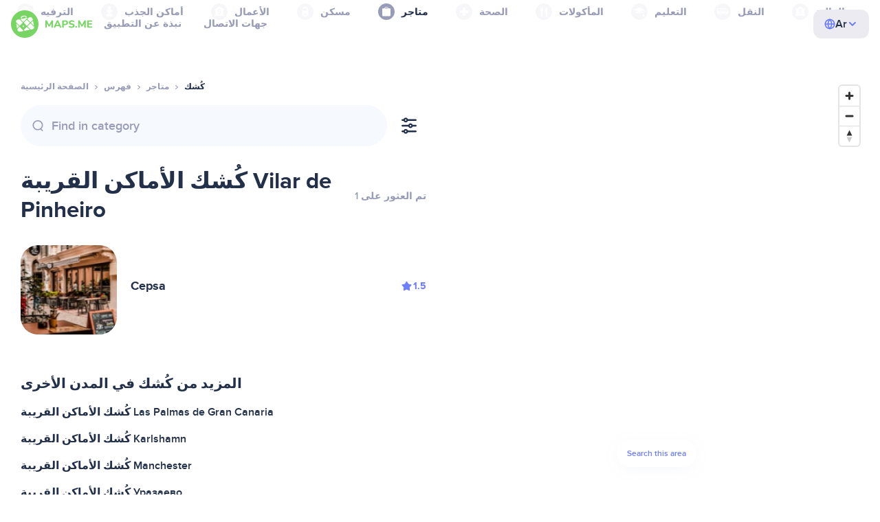

--- FILE ---
content_type: text/html;charset=UTF-8
request_url: https://ae.maps.me/catalog/shops/shop-kiosk/portugal/vilar-de-pinheiro-3514886344/
body_size: 81246
content:
<!DOCTYPE html>
<html>
  <head>
    
    <meta http-equiv="Content-Type" content="text/html; charset=utf-8" />
    <meta
      name="viewport"
      content="width=device-width, initial-scale=1.0, maximum-scale=1.0, user-scalable=0"
    />

    
    
    
    <meta
      name="description"
      content="يوجد كُشك من المطاعم في 2، Vilar de Pinheiro. ابحث عن المطاعم وصنفها بحسب التصنيف والمزايا والتقييمات الواردة عن المنطقة الواقعة في Vilar de Pinheiro، 2.‏‏كُشك: توجد 2 من الأماكن متوفرة في Vilar de Pinheiro، Portugal. ابحث عن كُشك وصنفها بحسب التصنيف والمزايا والتقييمات في Portugal للمنطقة الواقعة في مدينة Vilar de Pinheiro."
    />
    

    <link
      rel="apple-touch-icon"
      sizes="180x180"
      href="/img/favicon/apple-touch-icon.png"
    />
    <link
      rel="icon"
      type="image/png"
      sizes="32x32"
      href="/img/favicon/favicon-32x32.png"
    />
    <link
      rel="icon"
      type="image/png"
      sizes="16x16"
      href="/img/favicon/favicon-16x16.png"
    />
    <link rel="manifest" href="/img/favicon/site.webmanifest" />
    <link
      rel="mask-icon"
      href="/img/favicon/safari-pinned-tab.svg"
      color="#77d563"
    />
    <meta name="msapplication-TileColor" content="#00aba9" />
    <meta name="theme-color" content="#ffffff" />

    <title
    >كُشك القريبة من مدينة Vilar de Pinheiro في Portugal والعناوين والمواقع الإلكترونية في دليل متاجر. نزّل خرائط MAPS.ME التي تعمل دون الاتصال بالإنترنت.</title>
    
    
    
    
    
    

    <!--Google-->
    <meta
      itemprop="name"
      content="تطبيق MAPS.ME أو (MapsWithMe) عبارة عن خرائط مُفصلة للعالم يمكن تصفحها دون الاتصال بالإنترنت على هواتف iPhone وiPad وAndroid"
    />
    <meta
      itemprop="description"
      content="تطبيق MAPS.ME أو (MapsWithMe) عبارة عن خرائط للعالم أجمع يمكن تصفحها دون الاتصال بالإنترنت. خريطة الولايات المتحدة: نيويورك وسان فرانسيسكو وواشنطن. خريطة فرنسا: باريس. خريطة إيطاليا: روما وفينيسيا وفلورنسا وريميني. خريطة إسبانيا: برشلونة ومدريد. وخرائط اليابان وبريطانيا العظمى وتركيا وروسيا والهند. لأجهزة Android وiOS."
    />
    <meta itemprop="image" content="/img/logo.png" />
    <!--Twitter-->
    <meta name="twitter:card" content="summary" />
    <meta
      name="twitter:title"
      content="تطبيق MAPS.ME أو (MapsWithMe) عبارة عن خرائط مُفصلة للعالم يمكن تصفحها دون الاتصال بالإنترنت على هواتف iPhone وiPad وAndroid"
    />
    <meta
      name="twitter:description"
      content="تطبيق MAPS.ME أو (MapsWithMe) عبارة عن خرائط للعالم أجمع يمكن تصفحها دون الاتصال بالإنترنت. خريطة الولايات المتحدة: نيويورك وسان فرانسيسكو وواشنطن. خريطة فرنسا: باريس. خريطة إيطاليا: روما وفينيسيا وفلورنسا وريميني. خريطة إسبانيا: برشلونة ومدريد. وخرائط اليابان وبريطانيا العظمى وتركيا وروسيا والهند. لأجهزة Android وiOS."
    />
    <meta name="twitter:image:src" content="/img/logo.png" />
    <!--Facebook-->
    <meta
      property="og:site_name"
      content="تطبيق MAPS.ME أو (MapsWithMe) عبارة عن خرائط مُفصلة للعالم يمكن تصفحها دون الاتصال بالإنترنت على هواتف iPhone وiPad وAndroid"
    />
    <meta
      property="og:description"
      content="تطبيق MAPS.ME أو (MapsWithMe) عبارة عن خرائط للعالم أجمع يمكن تصفحها دون الاتصال بالإنترنت. خريطة الولايات المتحدة: نيويورك وسان فرانسيسكو وواشنطن. خريطة فرنسا: باريس. خريطة إيطاليا: روما وفينيسيا وفلورنسا وريميني. خريطة إسبانيا: برشلونة ومدريد. وخرائط اليابان وبريطانيا العظمى وتركيا وروسيا والهند. لأجهزة Android وiOS."
    />
    <meta property="og:image" content="/img/logo.png" />
    <meta
      property="og:title"
      content="تطبيق MAPS.ME أو (MapsWithMe) عبارة عن خرائط مُفصلة للعالم يمكن تصفحها دون الاتصال بالإنترنت على هواتف iPhone وiPad وAndroid"
    />
    <meta property="og:type" content="website" />
    <meta property="og:url" content="https://ae.maps.me" />
    <link
      rel="alternate"
      hreflang="en"
      href="https://maps.me/catalog/shops/shop-kiosk/portugal/vilar-de-pinheiro-3514886344/"
    /><link
      rel="alternate"
      hreflang="ar"
      href="https://ae.maps.me/catalog/shops/shop-kiosk/portugal/vilar-de-pinheiro-3514886344/"
    /><link
      rel="alternate"
      hreflang="pt-br"
      href="https://br.maps.me/catalog/shops/shop-kiosk/portugal/vilar-de-pinheiro-3514886344/"
    /><link
      rel="alternate"
      hreflang="fr"
      href="https://fr.maps.me/catalog/shops/shop-kiosk/portugal/vilar-de-pinheiro-3514886344/"
    /><link
      rel="alternate"
      hreflang="de"
      href="https://de.maps.me/catalog/shops/shop-kiosk/portugal/vilar-de-pinheiro-3514886344/"
    /><link
      rel="alternate"
      hreflang="it"
      href="https://it.maps.me/catalog/shops/shop-kiosk/portugal/vilar-de-pinheiro-3514886344/"
    /><link
      rel="alternate"
      hreflang="ru"
      href="https://ru.maps.me/catalog/shops/shop-kiosk/portugal/vilar-de-pinheiro-3514886344/"
    /><link
      rel="alternate"
      hreflang="zh"
      href="https://cn.maps.me/catalog/shops/shop-kiosk/portugal/vilar-de-pinheiro-3514886344/"
    /><link
      rel="alternate"
      hreflang="zf"
      href="https://zf.maps.me/catalog/shops/shop-kiosk/portugal/vilar-de-pinheiro-3514886344/"
    /><link
      rel="alternate"
      hreflang="es"
      href="https://es.maps.me/catalog/shops/shop-kiosk/portugal/vilar-de-pinheiro-3514886344/"
    /><link
      rel="alternate"
      hreflang="tr"
      href="https://tr.maps.me/catalog/shops/shop-kiosk/portugal/vilar-de-pinheiro-3514886344/"
    /><link
      rel="alternate"
      hreflang="hi"
      href="https://hi.maps.me/catalog/shops/shop-kiosk/portugal/vilar-de-pinheiro-3514886344/"
    /><link
      rel="alternate"
      hreflang="vi"
      href="https://vn.maps.me/catalog/shops/shop-kiosk/portugal/vilar-de-pinheiro-3514886344/"
    /><link
      rel="alternate"
      hreflang="ja"
      href="https://ja.maps.me/catalog/shops/shop-kiosk/portugal/vilar-de-pinheiro-3514886344/"
    /><link
      rel="alternate"
      hreflang="ko"
      href="https://ko.maps.me/catalog/shops/shop-kiosk/portugal/vilar-de-pinheiro-3514886344/"
    />
    
    <!--social end-->

    <link
      href="/css/light-theme.css"
      rel="stylesheet"
      type="text/css"
    />
    

    <link href="/css/style.css" rel="stylesheet" type="text/css" />
    <link href="/css/mobile.css" rel="stylesheet" type="text/css" />
    <link href="/css/header.css" rel="stylesheet" type="text/css" />
    <meta property="og:test" content="light" />

    <!-- Google Tag Manager -->
    <script>
      (function (w, d, s, l, i) {
        w[l] = w[l] || [];
        w[l].push({
          "gtm.start": new Date().getTime(),
          event: "gtm.js",
        });
        var f = d.getElementsByTagName(s)[0],
          j = d.createElement(s),
          dl = l != "dataLayer" ? "&l=" + l : "";
        j.async = true;
        j.src = "https://www.googletagmanager.com/gtm.js?id=" + i + dl;
        f.parentNode.insertBefore(j, f);
      })(window, document, "script", "dataLayer", "GTM-T43L9CP");
    </script>
    <!-- End Google Tag Manager -->
    <script
      src="//geoip-js.com/js/apis/geoip2/v2.1/geoip2.js"
      type="text/javascript"
    ></script>
  
    <script src="https://api.mapbox.com/mapbox-gl-js/v1.12.0/mapbox-gl.js"></script>
    <link
      href="https://api.mapbox.com/mapbox-gl-js/v1.12.0/mapbox-gl.css"
      rel="stylesheet"
    />
  </head>
  <body class="theme-light">
    <div class="mainwrap">
      <div class="top-content">
        <header
    class="page-header"
  >
    <div class="page-header-content-wrapper">
      <div class="page-header-left-side">
        <a
          class="page-header-logo page-header-logo--long"
          href="/"
          ><img src="/img/logo-full.svg" alt="Maps.me" />
        </a>
        <a
          class="page-header-logo page-header-logo--short"
          href="/"
          ><img src="/img/logo.svg" alt="Maps.me" />
        </a>
        <div class="page-header-navigation js-page-header-navigation">
          <div
            class="page-header-languages page-header-languages--mobile js-page-header-languages-block"
          >
            <div
              class="page-header-languages-current js-page-header-languages-current"
            >
              <div>
                <img src="/img/globe.svg" />
                <div>Ar</div>
              </div>
              <img class="chevron" src="/img/chevron-up.svg" />
            </div>
            <div class="page-header-back js-page-header-languages-current">
              <img src="/img/chevron-left.svg" />
              Menu
            </div>
            <div class="page-header-languages-list">
              <a
                class="filters-check"
                href="https://maps.me/catalog/shops/shop-kiosk/portugal/vilar-de-pinheiro-3514886344/"
              >
                <span class="checkbox"></span
                ><span>English</span>
              </a><a
                class="filters-check active"
                href="https://ae.maps.me/catalog/shops/shop-kiosk/portugal/vilar-de-pinheiro-3514886344/"
              >
                <span class="checkbox"></span
                ><span>Arabic</span>
              </a><a
                class="filters-check"
                href="https://br.maps.me/catalog/shops/shop-kiosk/portugal/vilar-de-pinheiro-3514886344/"
              >
                <span class="checkbox"></span
                ><span>Brazil</span>
              </a><a
                class="filters-check"
                href="https://fr.maps.me/catalog/shops/shop-kiosk/portugal/vilar-de-pinheiro-3514886344/"
              >
                <span class="checkbox"></span
                ><span>French</span>
              </a><a
                class="filters-check"
                href="https://de.maps.me/catalog/shops/shop-kiosk/portugal/vilar-de-pinheiro-3514886344/"
              >
                <span class="checkbox"></span
                ><span>German</span>
              </a><a
                class="filters-check"
                href="https://it.maps.me/catalog/shops/shop-kiosk/portugal/vilar-de-pinheiro-3514886344/"
              >
                <span class="checkbox"></span
                ><span>Italian</span>
              </a><a
                class="filters-check"
                href="https://ru.maps.me/catalog/shops/shop-kiosk/portugal/vilar-de-pinheiro-3514886344/"
              >
                <span class="checkbox"></span
                ><span>Russian</span>
              </a><a
                class="filters-check"
                href="https://cn.maps.me/catalog/shops/shop-kiosk/portugal/vilar-de-pinheiro-3514886344/"
              >
                <span class="checkbox"></span
                ><span>Simplified China</span>
              </a><a
                class="filters-check"
                href="https://zf.maps.me/catalog/shops/shop-kiosk/portugal/vilar-de-pinheiro-3514886344/"
              >
                <span class="checkbox"></span
                ><span>Traditional China</span>
              </a><a
                class="filters-check"
                href="https://es.maps.me/catalog/shops/shop-kiosk/portugal/vilar-de-pinheiro-3514886344/"
              >
                <span class="checkbox"></span
                ><span>Spanish</span>
              </a><a
                class="filters-check"
                href="https://tr.maps.me/catalog/shops/shop-kiosk/portugal/vilar-de-pinheiro-3514886344/"
              >
                <span class="checkbox"></span
                ><span>Turkey</span>
              </a><a
                class="filters-check"
                href="https://hi.maps.me/catalog/shops/shop-kiosk/portugal/vilar-de-pinheiro-3514886344/"
              >
                <span class="checkbox"></span
                ><span>India</span>
              </a><a
                class="filters-check"
                href="https://vn.maps.me/catalog/shops/shop-kiosk/portugal/vilar-de-pinheiro-3514886344/"
              >
                <span class="checkbox"></span
                ><span>Vietnam</span>
              </a><a
                class="filters-check"
                href="https://ja.maps.me/catalog/shops/shop-kiosk/portugal/vilar-de-pinheiro-3514886344/"
              >
                <span class="checkbox"></span
                ><span>Japanese</span>
              </a><a
                class="filters-check"
                href="https://ko.maps.me/catalog/shops/shop-kiosk/portugal/vilar-de-pinheiro-3514886344/"
              >
                <span class="checkbox"></span
                ><span>Korean</span>
              </a>
            </div>
          </div>
          <ul class="js-navigation-list">
            <li
            >
              <a
                class="link"
                href="/app/"
                >نبذة عن التطبيق</a
              >
              <img src="/img/chevron-nav.svg" />
            </li>
            <li
            >
              <a
                class="link"
                href="/contacts/"
                >جهات الاتصال</a
              >
              <img src="/img/chevron-nav.svg" />
            </li>
          </ul>
        </div>
      </div>

      <div
        class="page-header-languages js-page-header-languages-block"
      >
        <div
          class="page-header-languages-current js-page-header-languages-current"
        >
          <img src="/img/globe.svg" />
          <div>Ar</div>
          <img class="chevron" src="/img/chevron-up.svg" />
        </div>

        <div class="page-header-languages-list">
          <a
            class="filters-check"
            href="https://maps.me/catalog/shops/shop-kiosk/portugal/vilar-de-pinheiro-3514886344/"
          >
            <span class="checkbox"></span
            ><span>English</span>
          </a><a
            class="filters-check active"
            href="https://ae.maps.me/catalog/shops/shop-kiosk/portugal/vilar-de-pinheiro-3514886344/"
          >
            <span class="checkbox"></span
            ><span>Arabic</span>
          </a><a
            class="filters-check"
            href="https://br.maps.me/catalog/shops/shop-kiosk/portugal/vilar-de-pinheiro-3514886344/"
          >
            <span class="checkbox"></span
            ><span>Brazil</span>
          </a><a
            class="filters-check"
            href="https://fr.maps.me/catalog/shops/shop-kiosk/portugal/vilar-de-pinheiro-3514886344/"
          >
            <span class="checkbox"></span
            ><span>French</span>
          </a><a
            class="filters-check"
            href="https://de.maps.me/catalog/shops/shop-kiosk/portugal/vilar-de-pinheiro-3514886344/"
          >
            <span class="checkbox"></span
            ><span>German</span>
          </a><a
            class="filters-check"
            href="https://it.maps.me/catalog/shops/shop-kiosk/portugal/vilar-de-pinheiro-3514886344/"
          >
            <span class="checkbox"></span
            ><span>Italian</span>
          </a><a
            class="filters-check"
            href="https://ru.maps.me/catalog/shops/shop-kiosk/portugal/vilar-de-pinheiro-3514886344/"
          >
            <span class="checkbox"></span
            ><span>Russian</span>
          </a><a
            class="filters-check"
            href="https://cn.maps.me/catalog/shops/shop-kiosk/portugal/vilar-de-pinheiro-3514886344/"
          >
            <span class="checkbox"></span
            ><span>Simplified China</span>
          </a><a
            class="filters-check"
            href="https://zf.maps.me/catalog/shops/shop-kiosk/portugal/vilar-de-pinheiro-3514886344/"
          >
            <span class="checkbox"></span
            ><span>Traditional China</span>
          </a><a
            class="filters-check"
            href="https://es.maps.me/catalog/shops/shop-kiosk/portugal/vilar-de-pinheiro-3514886344/"
          >
            <span class="checkbox"></span
            ><span>Spanish</span>
          </a><a
            class="filters-check"
            href="https://tr.maps.me/catalog/shops/shop-kiosk/portugal/vilar-de-pinheiro-3514886344/"
          >
            <span class="checkbox"></span
            ><span>Turkey</span>
          </a><a
            class="filters-check"
            href="https://hi.maps.me/catalog/shops/shop-kiosk/portugal/vilar-de-pinheiro-3514886344/"
          >
            <span class="checkbox"></span
            ><span>India</span>
          </a><a
            class="filters-check"
            href="https://vn.maps.me/catalog/shops/shop-kiosk/portugal/vilar-de-pinheiro-3514886344/"
          >
            <span class="checkbox"></span
            ><span>Vietnam</span>
          </a><a
            class="filters-check"
            href="https://ja.maps.me/catalog/shops/shop-kiosk/portugal/vilar-de-pinheiro-3514886344/"
          >
            <span class="checkbox"></span
            ><span>Japanese</span>
          </a><a
            class="filters-check"
            href="https://ko.maps.me/catalog/shops/shop-kiosk/portugal/vilar-de-pinheiro-3514886344/"
          >
            <span class="checkbox"></span
            ><span>Korean</span>
          </a>
        </div>
      </div>

      <div class="mobile-menu-button js-mobile-menu-button">
        <img
          class="mobile-menu-image--burger"
          src="/img/burger.svg"
          alt="Maps.me"
        />
        <img
          class="mobile-menu-image--cross"
          src="/img/burger-close.svg"
          alt="Maps.me"
        />
      </div>
    </div>
    <div class="snackbar-error" id="error-alert">
      <div class="snackbar-error-text-container" variant="error"><span class="snackbar-error-text">This section is not available yet</span></div>
      <div class="snackbar-error-icon"><svg width="24" height="24" viewBox="0 0 24 24" fill="none" xmlns="http://www.w3.org/2000/svg"><path d="M12 22C9.34711 22.0024 6.80218 20.9496 4.9263 19.0737C3.05042 17.1978 1.99762 14.6529 2 12V11.8C2.08179 7.79223 4.5478 4.22016 8.26637 2.72307C11.9849 1.22597 16.2381 2.0929 19.074 4.92601C21.9365 7.78609 22.7932 12.0893 21.2443 15.8276C19.6955 19.5659 16.0465 22.0024 12 22ZM12 13.41L13.885 15.295C14.2744 15.6844 14.9056 15.6844 15.295 15.295C15.6844 14.9056 15.6844 14.2744 15.295 13.885L13.41 12L15.295 10.115C15.6844 9.72565 15.6844 9.09437 15.295 8.70501C14.9056 8.31565 14.2744 8.31565 13.885 8.70501L12 10.59L10.115 8.70501C9.72565 8.31565 9.09437 8.31565 8.70501 8.70501C8.31565 9.09437 8.31565 9.72565 8.70501 10.115L10.59 12L8.70508 13.8849C8.31568 14.2743 8.31568 14.9057 8.70508 15.2951C9.09442 15.6844 9.72566 15.6845 10.1151 15.2952L12 13.411V13.41Z" fill="white"></path></svg></div>
    </div>
  </header>
        <!-- end .header-->
        
        
          <div class="top-categories">
    <div class="container">
        <div class="swiper-container">
            <div class="swiper-wrapper">
                <div class="swiper-slide">
                    <div class="menu-category js_open_block"
                         style="--color: #319CFF">
                        <div class="menu-category-head link js_toggle_categories"> <span class="pic">
                                                                            <img src="/img/categories/entertainment-7d60ce76e86377e2fc948d0865602163.svg"
                                                                                 width="24" height="24" alt=""/>
                                                                            </span><span>الترفيه</span>
                        </div>
                        <!-- end .menu-category-head-->
                        <div class="popup">
                            <div class="popup-scroll">
                                <div class="popup-ind">
                                    <ul>
                                        <li>
                                            <a href="/catalog/recreation/sport-athletics/">ألعاب بدنية</a>
                                        </li>
                                        <li>
                                            <a href="/catalog/recreation/sport-basketball/">ملعب كرة سلة</a>
                                        </li>
                                        <li>
                                            <a href="/catalog/recreation/amenity-casino/">كازينو</a>
                                        </li>
                                        <li>
                                            <a href="/catalog/recreation/amenity-cinema/">سينما</a>
                                        </li>
                                        <li>
                                            <a href="/catalog/recreation/leisure-fitness_centre/">مركز لياقة بدنية</a>
                                        </li>
                                        <li>
                                            <a href="/catalog/recreation/sport-football/">ملعب كرة قدم</a>
                                        </li>
                                        <li>
                                            <a href="/catalog/recreation/amenity-library/">مكتبة</a>
                                        </li>
                                        <li>
                                            <a href="/catalog/recreation/sport-multi/">ملاعب الرياضات المتعددة</a>
                                        </li>
                                        <li>
                                            <a href="/catalog/recreation/amenity-nightclub/">نادِ ليلي</a>
                                        </li>
                                        <li>
                                            <a href="/catalog/recreation/leisure-park/">متنزه</a>
                                        </li>
                                        <li>
                                            <a href="/catalog/recreation/man_made-pier/">رصيف بحري</a>
                                        </li>
                                        <li>
                                            <a href="/catalog/recreation/leisure-sauna/">ساونا</a>
                                        </li>
                                        <li>
                                            <a href="/catalog/recreation/leisure-stadium/">استاد</a>
                                        </li>
                                        <li>
                                            <a href="/catalog/recreation/leisure-swimming_pool/">حمام سباحة</a>
                                        </li>
                                        <li>
                                            <a href="/catalog/recreation/amenity-theatre/">مسرح</a>
                                        </li>
                                        <li>
                                            <a href="/catalog/recreation/leisure-water_park/">حديقة مائية</a>
                                        </li>
                                        <li>
                                            <a href="/catalog/recreation/tourism-zoo/">حديقة حيوان</a>
                                        </li>
                                    </ul>
                                </div>
                                <!-- end .popup-ind-->
                            </div>
                            <!-- end .popup-scroll-->
                            <div class="popup-arr"></div>
                        </div>
                        <!-- end .popup-->
                    </div>
                    <!-- end .menu-category-->
                </div>
                <div class="swiper-slide">
                    <div class="menu-category js_open_block"
                         style="--color: #AF63BC">
                        <div class="menu-category-head link js_toggle_categories"> <span class="pic">
                                                                            <img src="/img/categories/attractions-86345dd157fbd2a77d6e6ec71715c2bc.svg"
                                                                                 width="24" height="24" alt=""/>
                                                                            </span><span>أماكن الجذب</span>
                        </div>
                        <!-- end .menu-category-head-->
                        <div class="popup">
                            <div class="popup-scroll">
                                <div class="popup-ind">
                                    <ul>
                                        <li>
                                            <a href="/catalog/attractions/tourism-attraction/">مزار سياحي</a>
                                        </li>
                                        <li>
                                            <a href="/catalog/attractions/historic-castle/">قلعة</a>
                                        </li>
                                        <li>
                                            <a href="/catalog/attractions/amenity-place_of_worship-christian/">كنيسة</a>
                                        </li>
                                        <li>
                                            <a href="/catalog/attractions/historic-memorial/">نصب تذكاري</a>
                                        </li>
                                        <li>
                                            <a href="/catalog/attractions/historic-monument/">معلَم</a>
                                        </li>
                                        <li>
                                            <a href="/catalog/attractions/amenity-place_of_worship-muslim/">Mosque</a>
                                        </li>
                                        <li>
                                            <a href="/catalog/attractions/tourism-museum/">متحف</a>
                                        </li>
                                        <li>
                                            <a href="/catalog/attractions/amenity-place_of_worship-jewish/">معبد يهودي</a>
                                        </li>
                                        <li>
                                            <a href="/catalog/attractions/amenity-place_of_worship-taoist/">معبد</a>
                                        </li>
                                        <li>
                                            <a href="/catalog/attractions/historic-tomb/">مقبرة</a>
                                        </li>
                                        <li>
                                            <a href="/catalog/attractions/tourism-viewpoint/">مكان جذب</a>
                                        </li>
                                        <li>
                                            <a href="/catalog/attractions/historic-wayside_shrine/">ضريح سياحي</a>
                                        </li>
                                    </ul>
                                </div>
                                <!-- end .popup-ind-->
                            </div>
                            <!-- end .popup-scroll-->
                            <div class="popup-arr"></div>
                        </div>
                        <!-- end .popup-->
                    </div>
                    <!-- end .menu-category-->
                </div>
                <div class="swiper-slide">
                    <div class="menu-category js_open_block"
                         style="--color: #5D36B0">
                        <div class="menu-category-head link js_toggle_categories"> <span class="pic">
                                                                            <img src="/img/categories/business-b610e905c38c339acb539c8a6bb3a4c7.svg"
                                                                                 width="24" height="24" alt=""/>
                                                                            </span><span>الأعمال</span>
                        </div>
                        <!-- end .menu-category-head-->
                        <div class="popup">
                            <div class="popup-scroll">
                                <div class="popup-ind">
                                    <ul>
                                        <li>
                                            <a href="/catalog/business/shop-car_parts/">قطع غيار السيارات</a>
                                        </li>
                                        <li>
                                            <a href="/catalog/business/shop-car/">ورشة سيارات</a>
                                        </li>
                                        <li>
                                            <a href="/catalog/business/amenity-car_wash/">مغسلة السيارات</a>
                                        </li>
                                        <li>
                                            <a href="/catalog/business/office-company/">مكاتب الشركات</a>
                                        </li>
                                        <li>
                                            <a href="/catalog/business/shop-dry_cleaning/">التنظيف الجاف</a>
                                        </li>
                                        <li>
                                            <a href="/catalog/business/shop-hairdresser/">مصفف شعر</a>
                                        </li>
                                        <li>
                                            <a href="/catalog/business/shop-laundry/">مغسلة</a>
                                        </li>
                                        <li>
                                            <a href="/catalog/business/office-lawyer/">محامي</a>
                                        </li>
                                        <li>
                                            <a href="/catalog/business/shop-optician/">مركز بصريات</a>
                                        </li>
                                        <li>
                                            <a href="/catalog/business/shop-car_repair-tyres/">إصلاح الإطارات</a>
                                        </li>
                                    </ul>
                                </div>
                                <!-- end .popup-ind-->
                            </div>
                            <!-- end .popup-scroll-->
                            <div class="popup-arr"></div>
                        </div>
                        <!-- end .popup-->
                    </div>
                    <!-- end .menu-category-->
                </div>
                <div class="swiper-slide">
                    <div class="menu-category js_open_block"
                         style="--color: #6F4ADA">
                        <div class="menu-category-head link js_toggle_categories"> <span class="pic">
                                                                            <img src="/img/categories/lodging-3101fa6373c6a4ce946195c82f9a8b7d.svg"
                                                                                 width="24" height="24" alt=""/>
                                                                            </span><span>مسكن</span>
                        </div>
                        <!-- end .menu-category-head-->
                        <div class="popup">
                            <div class="popup-scroll">
                                <div class="popup-ind">
                                    <ul>
                                        <li>
                                            <a href="/catalog/lodging/tourism-apartment/">شقق</a>
                                        </li>
                                        <li>
                                            <a href="/catalog/lodging/tourism-camp_site/">مخيَم</a>
                                        </li>
                                        <li>
                                            <a href="/catalog/lodging/tourism-guest_house/">دار ضيافة</a>
                                        </li>
                                        <li>
                                            <a href="/catalog/lodging/tourism-hostel/">بيت للشباب</a>
                                        </li>
                                        <li>
                                            <a href="/catalog/lodging/tourism-hotel/">فندق</a>
                                        </li>
                                        <li>
                                            <a href="/catalog/lodging/tourism-motel/">نُزل</a>
                                        </li>
                                    </ul>
                                </div>
                                <!-- end .popup-ind-->
                            </div>
                            <!-- end .popup-scroll-->
                            <div class="popup-arr"></div>
                        </div>
                        <!-- end .popup-->
                    </div>
                    <!-- end .menu-category-->
                </div>
                <div class="swiper-slide active">
                    <div class="menu-category active js_open_block"
                         style="--color: #999CB8">
                        <div class="menu-category-head link js_toggle_categories"> <span class="pic">
                                                                            <img src="/img/categories/shops-5aea0688e2b2c67948d3fe515282b853.svg"
                                                                                 width="24" height="24" alt=""/>
                                                                            </span><span>متاجر</span>
                        </div>
                        <!-- end .menu-category-head-->
                        <div class="popup">
                            <div class="popup-scroll">
                                <div class="popup-ind">
                                    <ul>
                                        <li>
                                            <a href="/catalog/shops/shop-bakery/">مخبز</a>
                                        </li>
                                        <li>
                                            <a href="/catalog/shops/shop-beauty/">صالون تجميل</a>
                                        </li>
                                        <li>
                                            <a href="/catalog/shops/shop-books/">متجر كتب</a>
                                        </li>
                                        <li>
                                            <a href="/catalog/shops/shop-butcher/">محل جزارة</a>
                                        </li>
                                        <li>
                                            <a href="/catalog/shops/shop-chemist/">صيدلية</a>
                                        </li>
                                        <li>
                                            <a href="/catalog/shops/shop-clothes/">محل ملابس</a>
                                        </li>
                                        <li>
                                            <a href="/catalog/shops/shop-computer/">متجر كمبيوتر</a>
                                        </li>
                                        <li>
                                            <a href="/catalog/shops/shop-department_store/">متجر كبير</a>
                                        </li>
                                        <li>
                                            <a href="/catalog/shops/shop-florist/">بائع زهور</a>
                                        </li>
                                        <li>
                                            <a href="/catalog/shops/shop-furniture/">متجر لبيع الأثاث</a>
                                        </li>
                                        <li>
                                            <a href="/catalog/shops/shop-gift/">محل هدايا</a>
                                        </li>
                                        <li>
                                            <a href="/catalog/shops/shop-hardware/">متجر لبيع الأجهزة</a>
                                        </li>
                                        <li>
                                            <a href="/catalog/shops/shop-jewelry/">مجوهرات</a>
                                        </li>
                                        <li>
                                            <a href="/catalog/shops/shop-kiosk/">كُشك</a>
                                        </li>
                                        <li>
                                            <a href="/catalog/shops/shop-alcohol/">متجر لبيع المشروبات الكحولية</a>
                                        </li>
                                        <li>
                                            <a href="/catalog/shops/shop-mall/">مركز تجاري</a>
                                        </li>
                                        <li>
                                            <a href="/catalog/shops/amenity-marketplace/">سوق</a>
                                        </li>
                                        <li>
                                            <a href="/catalog/shops/shop-pet/">متجر حيوانات أليفة</a>
                                        </li>
                                        <li>
                                            <a href="/catalog/shops/shop-photo/">معمل الصور</a>
                                        </li>
                                        <li>
                                            <a href="/catalog/shops/shop-shoes/">متجر أحذية</a>
                                        </li>
                                        <li>
                                            <a href="/catalog/shops/shop-sports/">سلع رياضية</a>
                                        </li>
                                        <li>
                                            <a href="/catalog/shops/shop-supermarket/">متجر كبير</a>
                                        </li>
                                        <li>
                                            <a href="/catalog/shops/shop-confectionery/">الحلويات</a>
                                        </li>
                                        <li>
                                            <a href="/catalog/shops/shop-ticket/">متجر تذاكر</a>
                                        </li>
                                        <li>
                                            <a href="/catalog/shops/shop-toys/">متجر ألعاب</a>
                                        </li>
                                        <li>
                                            <a href="/catalog/shops/shop-wine/">محل لبيع النبيذ</a>
                                        </li>
                                    </ul>
                                </div>
                                <!-- end .popup-ind-->
                            </div>
                            <!-- end .popup-scroll-->
                            <div class="popup-arr"></div>
                        </div>
                        <!-- end .popup-->
                    </div>
                    <!-- end .menu-category-->
                </div>
                <div class="swiper-slide">
                    <div class="menu-category js_open_block"
                         style="--color: #28DBBB">
                        <div class="menu-category-head link js_toggle_categories"> <span class="pic">
                                                                            <img src="/img/categories/health-a5112ec65e5c888fae2e25462a5ecb0d.svg"
                                                                                 width="24" height="24" alt=""/>
                                                                            </span><span>الصحة</span>
                        </div>
                        <!-- end .menu-category-head-->
                        <div class="popup">
                            <div class="popup-scroll">
                                <div class="popup-ind">
                                    <ul>
                                        <li>
                                            <a href="/catalog/health/amenity-clinic/">عيادة</a>
                                        </li>
                                        <li>
                                            <a href="/catalog/health/amenity-dentist/">طبيب أسنان</a>
                                        </li>
                                        <li>
                                            <a href="/catalog/health/amenity-doctors/">طبيب بشري</a>
                                        </li>
                                        <li>
                                            <a href="/catalog/health/amenity-hospital/">مستشفى</a>
                                        </li>
                                        <li>
                                            <a href="/catalog/health/amenity-pharmacy/">صيدلية</a>
                                        </li>
                                        <li>
                                            <a href="/catalog/health/amenity-veterinary/">طبيب بيطري</a>
                                        </li>
                                    </ul>
                                </div>
                                <!-- end .popup-ind-->
                            </div>
                            <!-- end .popup-scroll-->
                            <div class="popup-arr"></div>
                        </div>
                        <!-- end .popup-->
                    </div>
                    <!-- end .menu-category-->
                </div>
                <div class="swiper-slide">
                    <div class="menu-category js_open_block"
                         style="--color: #24C17D">
                        <div class="menu-category-head link js_toggle_categories"> <span class="pic">
                                                                            <img src="/img/categories/food-482840d98888ee6d80d9694d22bec315.svg"
                                                                                 width="24" height="24" alt=""/>
                                                                            </span><span>المأكولات</span>
                        </div>
                        <!-- end .menu-category-head-->
                        <div class="popup">
                            <div class="popup-scroll">
                                <div class="popup-ind">
                                    <ul>
                                        <li>
                                            <a href="/catalog/food/amenity-bar/">بار</a>
                                        </li>
                                        <li>
                                            <a href="/catalog/food/amenity-cafe/">مقهى</a>
                                        </li>
                                        <li>
                                            <a href="/catalog/food/amenity-fast_food/">المأكولات السريعة</a>
                                        </li>
                                        <li>
                                            <a href="/catalog/food/amenity-pub/">حانة</a>
                                        </li>
                                        <li>
                                            <a href="/catalog/food/amenity-restaurant/">مطعم</a>
                                        </li>
                                    </ul>
                                </div>
                                <!-- end .popup-ind-->
                            </div>
                            <!-- end .popup-scroll-->
                            <div class="popup-arr"></div>
                        </div>
                        <!-- end .popup-->
                    </div>
                    <!-- end .menu-category-->
                </div>
                <div class="swiper-slide">
                    <div class="menu-category js_open_block"
                         style="--color: #1F9983">
                        <div class="menu-category-head link js_toggle_categories"> <span class="pic">
                                                                            <img src="/img/categories/education-6eeba8b3633828a2bc8a5e5849e3b374.svg"
                                                                                 width="24" height="24" alt=""/>
                                                                            </span><span>التعليم</span>
                        </div>
                        <!-- end .menu-category-head-->
                        <div class="popup">
                            <div class="popup-scroll">
                                <div class="popup-ind">
                                    <ul>
                                        <li>
                                            <a href="/catalog/education/amenity-college/">كلية</a>
                                        </li>
                                        <li>
                                            <a href="/catalog/education/amenity-kindergarten/">روضة أطفال</a>
                                        </li>
                                        <li>
                                            <a href="/catalog/education/amenity-school/">مدرسة</a>
                                        </li>
                                        <li>
                                            <a href="/catalog/education/amenity-university/">جامعة</a>
                                        </li>
                                    </ul>
                                </div>
                                <!-- end .popup-ind-->
                            </div>
                            <!-- end .popup-scroll-->
                            <div class="popup-arr"></div>
                        </div>
                        <!-- end .popup-->
                    </div>
                    <!-- end .menu-category-->
                </div>
                <div class="swiper-slide">
                    <div class="menu-category js_open_block"
                         style="--color: #FB4D6D">
                        <div class="menu-category-head link js_toggle_categories"> <span class="pic">
                                                                            <img src="/img/categories/transport-5f3701dbe5fcb3435103f1d33304467b.svg"
                                                                                 width="24" height="24" alt=""/>
                                                                            </span><span>النقل</span>
                        </div>
                        <!-- end .menu-category-head-->
                        <div class="popup">
                            <div class="popup-scroll">
                                <div class="popup-ind">
                                    <ul>
                                        <li>
                                            <a href="/catalog/transport/aeroway-aerodrome/">مطار</a>
                                        </li>
                                        <li>
                                            <a href="/catalog/transport/amenity-bus_station/">محطة حافلات</a>
                                        </li>
                                        <li>
                                            <a href="/catalog/transport/amenity-car_rental/">تأجير السيارات</a>
                                        </li>
                                        <li>
                                            <a href="/catalog/transport/amenity-car_sharing/">مشاركة السيارات</a>
                                        </li>
                                        <li>
                                            <a href="/catalog/transport/amenity-fuel/">محطة وقود</a>
                                        </li>
                                        <li>
                                            <a href="/catalog/transport/amenity-parking/">أماكن انتظار السيارات</a>
                                        </li>
                                        <li>
                                            <a href="/catalog/transport/railway-subway_entrance/">مترو الأنفاق</a>
                                        </li>
                                        <li>
                                            <a href="/catalog/transport/amenity-taxi/">تاكسي</a>
                                        </li>
                                        <li>
                                            <a href="/catalog/transport/railway-station/">محطة قطار</a>
                                        </li>
                                    </ul>
                                </div>
                                <!-- end .popup-ind-->
                            </div>
                            <!-- end .popup-scroll-->
                            <div class="popup-arr"></div>
                        </div>
                        <!-- end .popup-->
                    </div>
                    <!-- end .menu-category-->
                </div>
                <div class="swiper-slide">
                    <div class="menu-category js_open_block"
                         style="--color: #82C3FF">
                        <div class="menu-category-head link js_toggle_categories"> <span class="pic">
                                                                            <img src="/img/categories/finance-b610e905c38c339acb539c8a6bb3a4c7.svg"
                                                                                 width="24" height="24" alt=""/>
                                                                            </span><span>المالية</span>
                        </div>
                        <!-- end .menu-category-head-->
                        <div class="popup">
                            <div class="popup-scroll">
                                <div class="popup-ind">
                                    <ul>
                                        <li>
                                            <a href="/catalog/finance/amenity-atm/">ماكينة الصراف الآلي</a>
                                        </li>
                                        <li>
                                            <a href="/catalog/finance/amenity-bank/">بنك</a>
                                        </li>
                                        <li>
                                            <a href="/catalog/finance/amenity-post_office/">مكتب بريد</a>
                                        </li>
                                    </ul>
                                </div>
                                <!-- end .popup-ind-->
                            </div>
                            <!-- end .popup-scroll-->
                            <div class="popup-arr"></div>
                        </div>
                        <!-- end .popup-->
                    </div>
                    <!-- end .menu-category-->
                </div>
                <!-- end .swiper-slide-->
            </div>
            <!-- end .swiper-wrapper-->
        </div>
        <!-- end .swiper-container-->
    </div>
    <!-- end .container-->
</div>
        
        
        <!-- end .top-categories-->
      </div>
      <!-- end .top-content-->
      <div class="content">
        <div class="top-content-place with-cat"></div>
        <div class="content-with-map">
          <div class="container">
            <div class="breadcrumbs">
              <div class="grid">
                <div>
                  <a href="/"
                    ><span>الصفحة الرئيسية</span></a
                  >
                </div>
                <div class="arr">
                  <svg width="12" height="12">
                    <use xlink:href="/img/sprite.svg#rarr-12"></use>
                  </svg>
                </div>
                <div>
                  <a href="/catalog"
                    ><span>فهرس</span></a
                  >
                </div>
                <div class="arr">
                  <svg width="12" height="12">
                    <use xlink:href="/img/sprite.svg#rarr-12"></use>
                  </svg>
                </div>
                <div>
                  <a
                    href="/catalog/shops/"
                  >
                    <span>متاجر</span>
                  </a>
                </div>
                <div class="arr">
                  <svg width="12" height="12">
                    <use xlink:href="/img/sprite.svg#rarr-12"></use>
                  </svg>
                </div>
                <div>
                  <span>كُشك</span>
                </div>
              </div>
              <!-- end .grid-->
            </div>
            <!-- end .breadcrumbs-->
            <form
              action="/catalog/shops/shop-kiosk/"
              class="big-search has-filters"
            >
              <div class="input placeholder input-big input-search">
                <input
                  type="search"
                  placeholder="Find in category" id="searchString" name="searchString" value=""
                />
                <div class="pic">
                  <svg width="20" height="20">
                    <use xlink:href="/img/sprite.svg#search-20"></use>
                  </svg>
                </div>
                <div class="clear">
                  <svg width="24" height="24">
                    <use xlink:href="/img/sprite.svg#cross-24"></use>
                  </svg>
                </div>
              </div>
              <!-- end .input-->
              <div
                class="filters js_open_block"
              >
                <div class="toggle js_toggle">
                  <svg width="24" height="24">
                    <use xlink:href="/img/sprite.svg#filter-24"></use>
                  </svg>
                </div>
                <!-- end .toggle-->
                <div class="popup">
                  <div class="popup-scroll">
                    <div class="popup-ind">
                      <a
                        class="filters-check"
                        href="/catalog/shops/shop-kiosk/?wifi=true"
                      >
                        <span class="checkbox"></span><span>Wi-Fi</span>
                      </a>
                      <!-- end .filters-check-->
                      
                      <!-- end .filters-check-->
                      <div class="filters-checks">
                        <a
                          href="/catalog/shops/shop-kiosk/?priceTier=1"
                        >
                          <span>$</span>
                        </a>
                        <a
                          href="/catalog/shops/shop-kiosk/?priceTier=2"
                        >
                          <span>$$</span>
                        </a>
                        <a
                          href="/catalog/shops/shop-kiosk/?priceTier=3"
                        >
                          <span>$$$</span>
                        </a>
                        <a
                          href="/catalog/shops/shop-kiosk/?priceTier=4"
                        >
                          <span>$$$$</span>
                        </a>
                      </div>
                      <!-- end .filters-checks-->
                      <a
                        class="filters-check"
                        href="/catalog/shops/shop-kiosk/?wheelchair=true"
                      >
                        <span class="checkbox"></span
                        ><span>Wheelchair active</span>
                      </a>
                      <!-- end .filters-check-->
                      <div class="filters-clear">
                        <a
                          class="link"
                          type="reset"
                          href="/catalog/shops/shop-kiosk/"
                          >Clear</a
                        >
                      </div>
                      <!-- end .filters-clear-->
                    </div>
                    <!-- end .popup-ind-->
                  </div>
                  <!-- end .popup-scroll-->
                  <div class="popup-arr"></div>
                </div>
                <!-- end .popup-->
              </div>
              <!-- end .filters-->
            </form>
            <!-- end .big-search-->

            <div
              class="results-title"
            >
              <div class="top">
                
                <h1
                  class="title-33"
                >كُشك الأماكن القريبة Vilar de Pinheiro</h1>
                
                <div
                  class="num"
                >تم العثور على 1</div>
              </div>
              <!-- end .top-->
            </div>
            <!-- end .results-title-->
            <div
              class="list-places"
            >
              
                <div class="el" id="58aa540139a0166611146658">
    <div class="card-wide">
        <a class="head"
           href="/catalog/shops/shop-kiosk/cepsa-9223372037175905870/">
            <div class="photo"><img src="/img/temp/1.jpg" width="280"
                                    height="260" alt=""/></div>
            <!-- end .photo-->
            <div class="wrap">
                <div class="top">
                    <h2 class="name">Cepsa</h2>
                    <div class="info-stars">
                        <span class="pic">
                    <svg width="15" height="15">
                            <use xlink:href="/img/sprite.svg#star-15"></use>
                    </svg>
                    </span>
                        <span>1.5</span>
                    </div>
                    <!-- end .info-stars-->
                </div>
                <!-- end .top-->
                <div class="info">
                    <div class="l">
                        <div>
                            
                            
                        </div>
                        
                        <!-- end .info-place-->
                    </div>
                    <!-- end .l-->
                </div>
                <!-- end .info-->
                <div class="tags">
                    
                    <ul class="hide">
                    </ul>
                    
                </div>
                <!-- end .tags-->
            </div>
            <!-- end .wrap-->
        </a>
        <!-- end .head-->
        
        <!-- end .descr-->
    </div>
    <!-- end .card-wide-->
</div>
                
              
              <!-- end .inner-info-->
            </div>
            <div>
              <!--                     https://maps.me/catalog/food/amenity-cafe/nederland/amsterdam-268396336/ -->
              <h3
                class="title-20"
              >المزيد من كُشك في المدن الأخرى</h3>
              <ul class="links-list">
                <li>
                  <a
                    href="/catalog/shops/shop-kiosk/espana/las-palmas-de-gran-canaria-29333339/"
                  >كُشك الأماكن القريبة Las Palmas de Gran Canaria</a>
                </li>
                <li>
                  <a
                    href="/catalog/shops/shop-kiosk/sverige/karlshamn-27395889/"
                  >كُشك الأماكن القريبة Karlshamn</a>
                </li>
                <li>
                  <a
                    href="/catalog/shops/shop-kiosk/united-kingdom/manchester-294001443/"
                  >كُشك الأماكن القريبة Manchester</a>
                </li>
                <li>
                  <a
                    href="/catalog/shops/shop-kiosk/rossiyskaya-federaciya/urazaevo-566546622/"
                  >كُشك الأماكن القريبة Уразаево</a>
                </li>
                <li>
                  <a
                    href="/catalog/shops/shop-kiosk/france/conty-683048475/"
                  >كُشك الأماكن القريبة Conty</a>
                </li>
                <li>
                  <a
                    href="/catalog/shops/shop-kiosk/france/wolxheim-97969180/"
                  >كُشك الأماكن القريبة Wolxheim</a>
                </li>
                <li>
                  <a
                    href="/catalog/shops/shop-kiosk/indonesia/cipeujeuh-wetan-1308702506/"
                  >كُشك الأماكن القريبة Cipeujeuh Wetan</a>
                </li>
                <li>
                  <a
                    href="/catalog/shops/shop-kiosk/deutschland/bad-eilsen-148418768/"
                  >كُشك الأماكن القريبة Bad Eilsen</a>
                </li>
                <li>
                  <a
                    href="/catalog/shops/shop-kiosk/france/cayeux-sur-mer-26696075/"
                  >كُشك الأماكن القريبة Cayeux-sur-Mer</a>
                </li>
              </ul>
            </div>
            <div>
              <!-- https://maps.me/catalog/recreation/leisure-fitness_centre/country-espana/city-barcelona-152364165/ -->
              <h3
                class="title-20"
              >الأماكن المثيرة للاهتمام في Vilar de Pinheiro</h3>
              <ul class="links-list">
                <li>
                  <a
                    href="/catalog/attractions/amenity-place_of_worship-christian/portugal/vilar-de-pinheiro-3514886344/"
                  >Church الأماكن القريبة Vilar de Pinheiro</a>
                </li>
                <li>
                  <a
                    href="/catalog/health/amenity-pharmacy/portugal/vilar-de-pinheiro-3514886344/"
                  >Pharmacy الأماكن القريبة Vilar de Pinheiro</a>
                </li>
                <li>
                  <a
                    href="/catalog/food/amenity-cafe/portugal/vilar-de-pinheiro-3514886344/"
                  >Cafe الأماكن القريبة Vilar de Pinheiro</a>
                </li>
                <li>
                  <a
                    href="/catalog/transport/amenity-fuel/portugal/vilar-de-pinheiro-3514886344/"
                  >Gas Station الأماكن القريبة Vilar de Pinheiro</a>
                </li>
                <li>
                  <a
                    href="/catalog/lodging/tourism-guest_house/portugal/vilar-de-pinheiro-3514886344/"
                  >Guest House الأماكن القريبة Vilar de Pinheiro</a>
                </li>
                <li>
                  <a
                    href="/catalog/finance/amenity-bank/portugal/vilar-de-pinheiro-3514886344/"
                  >Bank الأماكن القريبة Vilar de Pinheiro</a>
                </li>
                <li>
                  <a
                    href="/catalog/shops/shop-bakery/portugal/vilar-de-pinheiro-3514886344/"
                  >Bakery الأماكن القريبة Vilar de Pinheiro</a>
                </li>
                <li>
                  <a
                    href="/catalog/lodging/tourism-hotel/portugal/vilar-de-pinheiro-3514886344/"
                  >Hotel الأماكن القريبة Vilar de Pinheiro</a>
                </li>
                <li>
                  <a
                    href="/catalog/food/amenity-restaurant/portugal/vilar-de-pinheiro-3514886344/"
                  >Restaurant الأماكن القريبة Vilar de Pinheiro</a>
                </li>
              </ul>
            </div>
            <!--                <div th:if="${citySections}" class="more-places">-->
            <!--                    <h2 class="title-24"-->
            <!--                        th:if="${catalog_subcategories.links.block3 != null && catalog_subcategories.links.block3.size() > 0}"-->
            <!--                        th:text="#{text.MoreInOtherCities(${sectionCrumb.name})}">-->
            <!--                    </h2>-->
            <!--                    <div class="slider-places">-->
            <!--                        <div class="swiper-container">-->
            <!--                            <div class="swiper-wrapper">-->
            <!--                                <div th:each="link :${catalog_subcategories.links.block3}" class="swiper-slide">-->
            <!--                                    <a class="img-link" th:href="@{/catalog/{group}/{category}/{country}/{city}/-->
            <!--                                    (group=${link.targetGroupAlias},category=${link.targetCategoryAlias},country=${link.targetCountryAlias},city=${link.targetCityAlias})}">-->
            <!--                                        <img th:src="@{/img/cities/other/{file}(file=${link.image})}"-->
            <!--                                             width="367" height="240" alt=""/>-->
            <!--                                        <span th:text="${sectionCrumb.name} + ' '+#{text.PlaceNearby}+' ' + ${link.targetCityName}"-->
            <!--                                              class="img-link-text">-->
            <!--                                        </span>-->
            <!--                                    </a>-->
            <!--                                    &lt;!&ndash; end .img-link&ndash;&gt;-->
            <!--                                </div>-->
            <!--                            </div>-->
            <!--                            &lt;!&ndash; end .swiper-wrapper&ndash;&gt;-->
            <!--                        </div>-->
            <!--                        &lt;!&ndash; end .swiper-container&ndash;&gt;-->
            <!--                        <div class="swiper-arr swiper-prev">-->
            <!--                            <svg width="12" height="12">-->
            <!--                                <use xlink:href="/img/sprite.svg#rarr-12"></use>-->
            <!--                            </svg>-->
            <!--                        </div>-->
            <!--                        &lt;!&ndash; end .swiper-prev&ndash;&gt;-->
            <!--                        <div class="swiper-arr swiper-next">-->
            <!--                            <svg width="12" height="12">-->
            <!--                                <use xlink:href="/img/sprite.svg#rarr-12"></use>-->
            <!--                            </svg>-->
            <!--                        </div>-->
            <!--                        &lt;!&ndash; end .swiper-next&ndash;&gt;-->
            <!--                    </div>-->
            <!--                    &lt;!&ndash; end .slider-places&ndash;&gt;-->
            <!--                    <h2 class="title-24"-->
            <!--                        th:if="${catalog_subcategories.links.block4 != null && catalog_subcategories.links.block4.size()>0}"-->
            <!--                        th:text="#{text.InterestingPlaces(${catalog_subcategories.cityName})}"></h2>-->
            <!--                    <div class="slider-places">-->
            <!--                        <div class="swiper-container">-->
            <!--                            <div class="swiper-wrapper">-->
            <!--                                <div th:each="link :${catalog_subcategories.links.block4}" class="swiper-slide">-->
            <!--                                    <a class="img-link" th:href="@{/catalog/{group}/{category}/{country}/{city}/-->
            <!--                                    (group=${link.targetGroupAlias},category=${link.targetCategoryAlias},country=${link.targetCountryAlias},city=${link.targetCityAlias})}">-->
            <!--                                        <img th:src="@{/img/categories/{file}(file=${link.image})}" width="367" height="240" alt=""/>-->
            <!--                                        <span th:text="${link.targetCategoryName} + ' '+#{text.PlaceNearby}+' ' + ${catalog_subcategories.cityName}"-->
            <!--                                              class="img-link-text">-->
            <!--                                        </span>-->
            <!--                                    </a>-->
            <!--                                    &lt;!&ndash; end .img-link&ndash;&gt;-->
            <!--                                </div>-->
            <!--                                &lt;!&ndash; end .swiper-slide&ndash;&gt;-->
            <!--                            </div>-->
            <!--                            &lt;!&ndash; end .swiper-wrapper&ndash;&gt;-->
            <!--                        </div>-->
            <!--                        &lt;!&ndash; end .swiper-container&ndash;&gt;-->
            <!--                        <div class="swiper-arr swiper-prev">-->
            <!--                            <svg width="12" height="12">-->
            <!--                                <use xlink:href="/img/sprite.svg#rarr-12"></use>-->
            <!--                            </svg>-->
            <!--                        </div>-->
            <!--                        &lt;!&ndash; end .swiper-prev&ndash;&gt;-->
            <!--                        <div class="swiper-arr swiper-next">-->
            <!--                            <svg width="12" height="12">-->
            <!--                                <use xlink:href="/img/sprite.svg#rarr-12"></use>-->
            <!--                            </svg>-->
            <!--                        </div>-->
            <!--                        &lt;!&ndash; end .swiper-next&ndash;&gt;-->
            <!--                    </div>-->
            <!--                    &lt;!&ndash; end .slider-places&ndash;&gt;-->
            <!--                </div>-->
            <!-- end .more-places-->

            <!-- end .list-places-->
            
            
              <div class="pagination">
    
    
    
</div>
            
            
            
            <!-- end .more-places-->
          </div>
          <!-- end .container-->
        </div>
        <!-- end .content-with-map-->
        <div class="map-wrapper to-hide">
          <div class="map" id="map"></div>
          <!-- end .map-search-popup-->
          <div class="btn btn-white map-bottom-btn">Search this area</div>
        </div>
        <!-- end .map-wrapper-->
      </div>
      <!-- end .content-->
      <div class="bottom-content">
        <footer class="footer">
    <div class="container">
      <div class="grid">
        <div class="download">
          <a class="link link-apple" href="#">
            <span class="pic"><img src="/img/appstore.svg" alt="" /></span>
            <small>احصل عليها من</small
            ><span>متجر التطبيقات</span> </a
          ><!-- end .link-->
          <a class="link link-android" href="#">
            <span class="pic"><img src="/img/google-play.svg" alt="" /></span>
            <small>احصل عليها من</small>
            <span>جوجل بلاي</span> </a
          ><!-- end .link-->
        </div>
        <!-- end .download-->
        <div class="soc-row">
          <ul class="soc">
            <li>
              <a target="_blank" href="https://www.facebook.com/MapsWithMe/">
                <svg width="16" height="16">
                  <use xlink:href="/img/sprite.svg#facebook-16"></use>
                </svg>
              </a>
            </li>
            <li>
              <a target="_blank" href="https://www.instagram.com/maps.me/">
                <svg width="16" height="16">
                  <use xlink:href="/img/sprite.svg#instagram-16"></use>
                </svg>
              </a>
            </li>
            <li>
              <a target="_blank" href="https://twitter.com/maps_me/">
                <svg width="16" height="16">
                  <use xlink:href="/img/sprite.svg#twitter-16"></use>
                </svg>
              </a>
            </li>
          </ul>
          <!-- end .soc-->
        </div>
        <!-- end .soc-row-->
        <ul class="foot-menu">
          <li>جميع حقوق التأليف والنشر لعام 2022 محفوظة | MAPS.ME</li>
          <li>
            <a href="/policy/"
              >سياسة الخصوصية</a
            >
          </li>
          <li>
            <a href="/terms/"
              >شروط الخدمة</a
            >
          </li>
        </ul>
        <!-- end .foot-menu-->
      </div>
      <!-- end .grid-->
    </div>
    <!-- end .container-->
  </footer>
        <!-- end .footer-->
      </div>
      <!-- end .bottom-content-->
      <div class="show-on-map" style="display: none">
        <div class="btn btn-blue-shad">
          <span class="for-text">Show on map</span
          ><span class="for-map">Show list</span>
        </div>
      </div>
      <!-- end .show-on-map-->
      <html>
  <link
    href="/blocks/mobile-app-invite/styles-77481d8d45a628510d122dced3b7bcb4.css"
    rel="stylesheet"
    type="text/css"
  />

  <div class="mobile-app-invite">
    <div class="app-cover">
      <div class="mobile-app-invite-content">
        <div class="mobile-app-invite-illustration">
          <img
            src="/blocks/mobile-app-invite/img/mas-code-5dcabb14632b0fd3adc12dee8d0f61b3.svg"
            width="300"
            height="300"
            alt=""
          />
        </div>

        <div class="mobile-app-invite-title">
          <span class="maps-me-brand">MAPS.ME</span> <br /><span
            >في متناول اليد دائمًا</span
          >
        </div>

        <div
          class="mobile-app-invite-description"
        >نزِّل التطبيقات وابدأ في توسعة آفاقك</div>

        <div class="mobile-app-invite-actions">
          <a
            href="/download-app"
            target="_blank"
            class="mobile-app-invite-primary-button"
            >افتح تطبيق MAPS.ME</a
          >
          <div
            class="js-close mobile-app-invite-secondary-button"
          >استخدم إصدار الويب</div>
        </div>
      </div>
      <!-- /.content -->
    </div>
  </div>
</html>

    </div>
    <!-- end .mainwrap-->
    <link
      href="https://fonts.googleapis.com/css2?family=Nunito:wght@600;800&display=swap"
      rel="stylesheet"
    />
    <script src="https://d3js.org/d3.v3.min.js" charset="utf-8"></script>
    <script src="/js/jquery-3.5.1.min-906c82fa6eb881744c7a95babbf92b9d.js"></script>
    <script src="/js/swiper.min-109e655465f9d245b3a1e362a0191de1.js"></script>
    <link href="/css/swiper.min-feb7f8c13eaf84cacec1c26d06342624.css" rel="stylesheet" type="text/css" />
    <script src="/js/jquery.magnific-popup.min-8ea31b9f75a084ee99ed53ba833a4ada.js"></script>
    <link
      href="/css/magnific-popup-2e1433aba29ac02ae6a054a302b365c4.css"
      rel="stylesheet"
      type="text/css"
    />
    <script src="/js/main-5d2370f39ddec36d719c2c04614d7444.js"></script>
    <script src="/js/header-461a8b95f89b9b3522256cab24030f60.js"></script>
    <script>
      var lon = null;
      var lat = null;
      var zoom = lon ? 9 : 0;
      mapboxgl.accessToken = 'pk.eyJ1Ijoia29kZXRlYW0iLCJhIjoiY2xvZDM0dnBqMDU0bDJrcDhnZ3cxZmozOSJ9.V0JEUo6yfeWFRxcEmRKJwA';
      var map = new mapboxgl.Map({
          container: 'map', // container id
          style: 'mapbox://styles/mapbox/streets-v11', // style URL
          center: [lon, lat],
          zoom: zoom
      });
      map.addControl(new mapboxgl.NavigationControl())
      map.on('load', function () {
          map.addSource('moscow', {
              "type": 'geojson',
              "data": {
                  "type": "Feature",
                  "geometry": {
                      "type": "Polygon",
                      "coordinates": [
                          []
                      ]
                  }
              }
          });
          map.addLayer({
              'id': 'moscow',
              'type': 'fill',
              'source': 'moscow',
              'layout': {},
              'paint': {
                  'fill-color': '#9A9057',
                  'fill-opacity': 0.2
              }
          });
      });

      $(document).ready(function () {
          var geoJsons = [];
          var points = [];
          var findGeometry = function (geoJson, type) {
              for (let i = 0; i < geoJson.features.length; i++) {
                  if (geoJson.features[i].geometry.type === type) {
                      var geom = geoJson.features[i].geometry;
                      geoJson.features.splice(i, 1);
                      return geom;
                  }
              }
          }

          var findPointAndRemove = function (geoJson) {
              return findGeometry(geoJson, 'Point');
          }
          $('.el').each(function () {
              var id = $(this).attr("id");
              $(this).mouseover(function () {
                  var geoJson = geoJsons[id];
                  if (geoJson) {
                      var point = points[id];
                      if (point) {
                          map.flyTo({
                              center: point.coordinates
                          });
                      }
                  } else {
                      d3.json('/catalog/' + id + '/coords', function (err, data) {
                              if (err) throw err;
                              var point = findPointAndRemove(data);
                              points[id] = point;
                              geoJsons[id] = data;
                              if (point) {
                                  map.flyTo({
                                      center: point.coordinates,
                                      zoom: 16
                                  });
                                  new mapboxgl.Marker()
                                      .setLngLat(point.coordinates)
                                      .addTo(map);
                              }
                          }
                      )
                  }
              });
          });
      });
    </script>
  </body>
</html>
